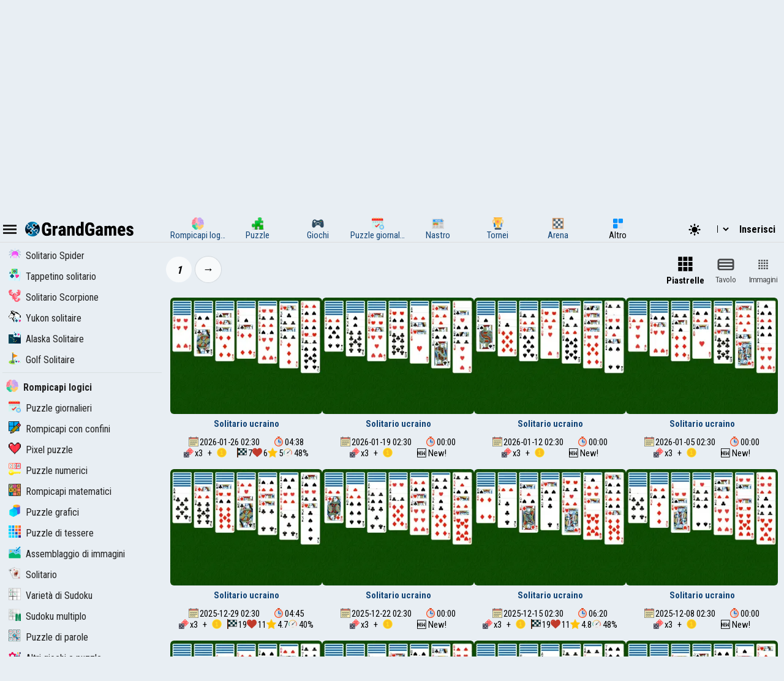

--- FILE ---
content_type: text/html; charset=UTF-8
request_url: https://it.grandgames.net/uksolitaire
body_size: 8071
content:
<!DOCTYPE html>
<html lang="it" data-theme="light">
  <head>
    <script>
      StartGameTime = new Date()

      

      const isDark = window.matchMedia && window.matchMedia('(prefers-color-scheme: dark)').matches

      const needTheme = isDark ? 'dark' : 'light'
      document.documentElement.setAttribute('data-theme', needTheme)

      addEventListener('DOMContentLoaded', () => {
        // Если пользователь еще не выбирал тему, используем системные настройки
        RememberVal(needTheme, 'theme')
      })

      
    </script>
    <meta charset="UTF-8" />
    <meta name="viewport" content="minimum-scale=1, width=device-width,initial-scale=1, user-scalable=yes" />
    <title>Solitario ucraino</title>
    <link rel="apple-touch-icon" sizes="180x180" href="/apple-touch-icon.png" />
    <link rel="icon" type="image/png" sizes="32x32" href="/favicon-32x32.png" />
    <link rel="icon" type="image/png" sizes="16x16" href="/favicon-16x16.png" />
    <link rel="icon" href="/favicon.svg" type="image/svg+xml" />
    <link rel="manifest" href="/site.webmanifest" />
    <style>
      .OnlyMobile {
        display: none;
      }
    </style>
    
    
<link rel="alternate" hreflang="ru" href="https://grandgames.net/uksolitaire" />
<link rel="alternate" hreflang="en" href="https://en.grandgames.net/uksolitaire" />
<link rel="alternate" hreflang="de" href="https://de.grandgames.net/uksolitaire" />
<link rel="alternate" hreflang="uk" href="https://ua.grandgames.net/uksolitaire" />
<link rel="alternate" hreflang="fr" href="https://fr.grandgames.net/uksolitaire" />
<link rel="alternate" hreflang="be" href="https://by.grandgames.net/uksolitaire" />
<link rel="alternate" hreflang="hr" href="https://hr.grandgames.net/uksolitaire" />
<link rel="alternate" hreflang="sr" href="https://sr.grandgames.net/uksolitaire" />
<link rel="alternate" hreflang="pl" href="https://pl.grandgames.net/uksolitaire" />
<link rel="alternate" hreflang="pt" href="https://pt.grandgames.net/uksolitaire" />
<link rel="alternate" hreflang="es" href="https://es.grandgames.net/uksolitaire" />
<link rel="alternate" hreflang="ja" href="https://jp.grandgames.net/uksolitaire" />
<link rel="alternate" hreflang="tr" href="https://tr.grandgames.net/uksolitaire" />
<link rel="alternate" hreflang="it" href="https://it.grandgames.net/uksolitaire" />

    
    
    
    <meta property="og:url" content="https://it.grandgames.net/uksolitaire" />
    <link rel="canonical" href="https://it.grandgames.net/uksolitaire" />
    
    <meta name="yandex-verification" content="1367d43d1987bd48" />
    <meta name="description" content="Simile a uno scorpione semplificato, ma la posizione di partenza è diversa ed è possibile mettere un re su un asso." />
    <meta property="og:title" content="Solitario ucraino" />
    <meta property="og:description" content="Simile a uno scorpione semplificato, ma la posizione di partenza è diversa ed è possibile mettere un re su un asso." />
    <meta property="og:type" content="website" />
    <meta property="gg:id" content="0" />
    <meta property="gg:tbl" content="" />
    <meta name="keywords" content="" />
    <meta name="framepath" content="" />
    <meta name="mailru-verification" content="b56f07f087daa19a" />
    
    
    <link rel="image_src" href="https://grandgames.net/img/ag/uksolitaire.png" />
    <meta property="og:image" content="https://grandgames.net/img/ag/uksolitaire.png" />
    
    <script>
    LG=[];
    LG['sure']="Sei sicuro?";
    LG['realleave']="Sei sicuro di voler lasciare la pagina?";
    LG['nomoney']="Non hai abbastanza monete di gioco!";
    LG['onlyreg']="Solo per utenti registrati!";
    LG['notsolved']="Puzzle non ancora risolto!";
    LG['ostalos']="Rimanenti da riempire:";
    LG['rew_hint']="Do you want to watch an ad and get tips for free?";
    LG['no_rew']="Failed to find advertisement";
    LG['error']="Si è verificato un errore!";
    LG['manyrequest']="Troppe richieste, riprova tra un minuto";
</script>

    <script type="text/javascript">
      wssServer= 'wss://wss.grandgames.net';
      SiteName = 'https://it.grandgames.net';
      SiteLang = 'it';
      FallbackLang = 'en';
      GGID = 0;
        StaticURL = ''
      PUID = 0
      UIND = 0;
        UserLogin = ''
      
      RU = '/uksolitaire'
      GlAT = 6;
        UserNA = 0;
        nowTheme =
          'light'
      AllowPush = 1;
        gameData = {};
        reactData = {"filter":{"sort":1,"save":5,"agid":45},"reset":false};
    </script>

    <link rel="preconnect" href="https://fonts.googleapis.com" />
    <link rel="preconnect" href="https://fonts.gstatic.com" crossorigin />
    <link
      href="https://fonts.googleapis.com/css2?family=Roboto+Condensed:wght@300;400;700&display=swap"
      rel="stylesheet"
    />

    <style>
      * {
        font-family: 'Roboto Condensed', sans-serif;
        font-size: 11pt;
      }
    </style>

    <script src="/js/jquery321mdf.min.js?3"></script>
    <script src="/js/top.js?v=5475"></script>

    <script>
      useLegacySDK=true;
      
      streamMode = true
      //console.log('gg_showbnav')
      console.log('gg_hidebnav')
      console.info('GAT: Crl Asn', GlAT)
      AppVersion = 0;
        SiteVersion = 5475;
        
        RBlock = 0;
        FeedID = 45;
        LastMesID = 0;
        CurUser = 0;
        currentURL =
          ''
      IsTNM = 0;
        //if (!GGID) console.log('gg_ad_newpage');
        
        

          

      function stopError() {
        return true
      }
      window.onerror = stopError
    </script>

    <script src="/js/gg.js?5475"></script>

    
    <script defer src="/js/react/react.production.min.js"></script>
    <script defer src="/js/react/react-dom.production.min.js"></script>
    

    <script defer  src="/js/agmove-list.js?v=5475"></script>

    <link
      id="maintheme"
      type="text/css"
      rel="stylesheet"
      href="/css/main.css?v=5475"
      media="all"
    />

    <style>
      
      .onlyapp {
          display: none;
      }
      
    </style>

    

    

    










    
    






<script
  async
  src="https://pagead2.googlesyndication.com/pagead/js/adsbygoogle.js?client=ca-pub-5739592199182283"
  crossorigin="anonymous"
></script>


    
    

    <script defer src="/js/bottom.js?v=5475"></script>
    <script defer src="/js/bottom-extra.js?v=5475"></script>
  </head>
  <body
    class=""
  >
    <header id="mainheader">
      <div id="top_header">
        <div id="head-left" class="top-cont">
          <img
            id="leftmenubut"
            src="/img/32/menu.png"
            alt="Menu"
            class="pointer menu-contrast"
            onclick="ToggleMenu();"
          />
          <div id="main-top-logo">
            <a href='/'> <img alt='GrandGames' class='dark-invert' class='logo_site' height='24' width='178'
                  src='/img/logo_high2.png'
                  srcset='/img/logo_high2.png 2x,
                          /img/logo_low2.png 1x'
                   /></a>
          </div>
        </div>

        <div id="head-playmode" class="top-cont" style="display: none; column-gap: 3px">
          <img
            width="32"
            height="32"
            src="/img/32/fullscreen.png"
            alt="&#x26F6;"
            id="top_fs_but"
            onclick="doFullScreen();"
            title="Schermo intero"
            class="pointer menu-contrast"
          />
          <img
            width="32"
            height="32"
            src="/img/32/pause.png"
            alt="&#10074;&#10074;"
            id="head-playmode-button"
            onclick="doPauseGame()"
            title="Pausa"
            class="pointer menu-contrast"
          />
          <span
            class="agtimer bold"
            id="top_time"
            style="font-size: 12pt; cursor: pointer; margin-left: 5px"
            onclick="doPauseGame()"
            >00:00</span
          >
          <span
            class="bold"
            id="top_score"
            style="font-size: 12pt; cursor: pointer; margin-left: 5px"
            onclick="doPauseGame.pauseGame()"
          ></span>
          <span class="bold" id="enemy_score"></span>
        </div>
        <div id="head-middle" class="top-cont">
          <nav id="main-menu">
  <ul>
    <li title="Rompicapi logici">
      <a href="/brainteasers">
        <div><img width="20" height="20" src="/img/menu/brainteasers.png" alt="-" /></div>
        <div>Rompicapi logici</div>
      </a>
    </li>

    <li title="Puzzle">
      <a href="/puzzle">
        <div><img width="20" height="20" src="/img/menu/puzzleonline.png" alt="-" /></div>
        <div>Puzzle</div>
      </a>
    </li>

    <li title="Giochi">
      <a href="/games">
        <div><img width="20" height="20" src="/img/menu/games.png" alt="-" /></div>
        <div>Giochi</div>
      </a>
    </li>

    <li class="can-more">
      <a href="/dailypuzzles" title="Puzzle giornalieri">
        <div><img width="20" height="20" src="/img/menu/daily.png" alt="-" /></div>
        <div>Puzzle giornalieri</div>
      </a>
    </li>

    <li title="Nastro" class="can-more">
      <a href="/feed">
        <div><img width="20" height="20" src="/img/menu/lenta.png" alt="-" /></div>
        <div>Nastro</div>
      </a>
    </li>

    <li title="Tornei" class="can-more">
      <a href="/tournaments">
        <div><img width="20" height="20" src="/img/menu/tournaments.png" alt="-" /></div>
        <div>Tornei</div>
      </a>
    </li>



    <li  class="can-more">
      <a href="https://arena.grandgames.net" title="Arena">
        <div><img width="20" height="20" src="/img/menu/arena.png" alt="-" /></div>
        <div>Arena</div>
      </a>
    </li>

    <li id="open-more">
      <div><img width="20" height="20" src="/img/menu/more.png" alt="-" /></div>
      <div>Altro</div>
    </li>
  </ul>

  <div id="more-menu" class="more-hidden">
    <ul id="more-menu-list">

      <li title="Pagina principale">
        <a href="/">
          <div><img width="20" height="20" src="/img/menu/grandgames.png" alt="-" /></div>
          <div>Home</div>
        </a>
      </li>



      <li>
        <a href="/missions" title="Missioni">
          <div><img width="20" height="20" src="/img/menu/missions.png" alt="-" /></div>
          <div>Missioni</div>
        </a>
      </li>

      <li>
        <a href="/achievements" title="Risultati">
          <div><img width="20" height="20" src="/img/menu/achievements.png" alt="-" /></div>
          <div>Risultati</div>
        </a>
      </li>

      <li>
        <a href="/craft" title="Kraft">
          <div><img width="20" height="20" src="/img/menu/craft.png" alt="-" /></div>
          <div>Kraft</div>
        </a>
      </li>

      <li>
        <a href="/duels" title="Duelli">
          <div><img width="20" height="20" src="/img/menu/duels.png" alt="-" /></div>
          <div>Duelli</div>
        </a>
      </li>

      <li title="Cruciverba giapponesi">
        <a href="/nonograms">
          <div><img width="20" height="20" src="/img/menu/nonograms.png" alt="-" /></div>
          <div>Cruciverba giapponesi</div>
        </a>
      </li>
      <li>
        <a href="/mahjong" title="Mahjong">
          <div><img width="20" height="20" src="/img/menu/mahjong.png" alt="-" /></div>
          <div>Mahjong</div>
        </a>
      </li>
    </ul>
  </div>
</nav>
<script src="/js/main-menu.js?v=5475"></script>

        </div>

        <div id="head-right" class="top-cont">
          <div id="top-icons">
            <div class="pointer" style="padding-top: 2px" onclick="nextTheme();">
              <svg
                width="24"
                heigth="24"
                aria-hidden="true"
                id="theme-dark-icon"
                fill="currentColor"
                viewBox="0 0 20 20"
                xmlns="http://www.w3.org/2000/svg"
              >
                <path d="M17.293 13.293A8 8 0 016.707 2.707a8.001 8.001 0 1010.586 10.586z"></path>
              </svg>

              <svg
                width="24"
                heigth="24"
                aria-hidden="true"
                id="theme-light-icon"
                fill="currentColor"
                viewBox="0 0 20 20"
                xmlns="http://www.w3.org/2000/svg"
              >
                <path
                  d="M10 2a1 1 0 011 1v1a1 1 0 11-2 0V3a1 1 0 011-1zm4 8a4 4 0 11-8 0 4 4 0 018 0zm-.464 4.95l.707.707a1 1 0 001.414-1.414l-.707-.707a1 1 0 00-1.414 1.414zm2.12-10.607a1 1 0 010 1.414l-.706.707a1 1 0 11-1.414-1.414l.707-.707a1 1 0 011.414 0zM17 11a1 1 0 100-2h-1a1 1 0 100 2h1zm-7 4a1 1 0 011 1v1a1 1 0 11-2 0v-1a1 1 0 011-1zM5.05 6.464A1 1 0 106.465 5.05l-.708-.707a1 1 0 00-1.414 1.414l.707.707zm1.414 8.486l-.707.707a1 1 0 01-1.414-1.414l.707-.707a1 1 0 011.414 1.414zM4 11a1 1 0 100-2H3a1 1 0 000 2h1z"
                ></path>
              </svg>
            </div>

            <script>
  function changeLang(e) {
    var lg = e.options[e.selectedIndex].value

    if (lg == 'ru') {
      location.href = 'https://grandgames.net/uksolitaire'
      AppQ('setlang', 'ru')
    } else {
      location.href = 'https://' + lg + '.grandgames.net/uksolitaire'
      AppQ('setlang', 'en')
    }
  }
</script>

<select id="lang_select" class="pointer" onchange="changeLang(this)">
  <option 
    value="en" title='English'> EN &nbsp; &nbsp; English
  </option>

  <option 
    value="es" class='pointer' title='Español'> ES &nbsp; &nbsp; Español
  </option>

  <option 
    value="pt" class='pointer' title='Português'> PT &nbsp; &nbsp; Português
  </option>

  <option 
    value="by" class='pointer' title='Беларуская'> BY &nbsp; &nbsp; Беларуская
  </option>

  <option 
    value="ua" class='pointer' title='Українська'> UA &nbsp; &nbsp; Українська
  </option>

  <option 
    value="ru" class='pointer' title='Русский'> RU &nbsp; &nbsp; Русский
  </option>

  <option 
    value="sr" class='pointer' title='Српски'> SR &nbsp; &nbsp; Српски
  </option>

  <option 
    value="pl" class='pointer' title='Polski'> PL &nbsp; &nbsp; Polski
  </option>

  <option 
    value="hr" class='pointer' title='Hrvatski'> HR &nbsp; &nbsp; Hrvatski
  </option>

  <option 
    value="de" class='pointer' title='Deutsch'> DE &nbsp; &nbsp; Deutsch
  </option>

  <option 
    value="fr" class='pointer' title='Français'> FR &nbsp; &nbsp; Français
  </option>

  <option 
    value="jp" class='pointer' title='日本語'> JP &nbsp; &nbsp; 日本語
  </option>

  <option 
    value="tr" class='pointer' title='Türkçe'> TR &nbsp; &nbsp; Türkçe
  </option>

  <option 
    selected
    value="it" class='pointer' title='Italiano'> IT &nbsp; &nbsp; Italiano
  </option>
</select>

            
            <a class='top-info-button pointer' onclick='gg.showTPL("auth")' id='sign-button'>Inserisci</a>
<div id='hidden-top-info' style='display: none' >
  <div class='top-info-button no-middle' id='top-login-text' >
  </div>
</div>



            
          </div>
        </div>
      </div>
    </header>
    <img src="/img/app/32/hidefp.png" alt="X" id="fb_hider" onclick="TGFB();" />
    <div id="all">
      <div id="left_panel">
        <div id="left_panel_in" class="panel_in">
          <div id="menu-logo">
            <a href='/'> <img alt='GrandGames' class='dark-invert' class='logo_site' height='24' width='178'
                  src='/img/logo_high2.png'
                  srcset='/img/logo_high2.png 2x,
                          /img/logo_low2.png 1x'
                   /></a>
          </div>
          <nav class="nav">
            <ul><li 
  class="menu_break">
  <a href="/scorpion"
    ><img
      alt="Solitario Scorpione"
      height="20"
      src="/img/menu/scorpion.png"
      width="20"
    />Solitario Scorpione</a
  >
</li>
<li >
  <a href="/scorpionclassic"
    ><img
      alt="Scorpione classico"
      height="20"
      src="/img/menu/scorpionclassic.png"
      width="20"
    />Scorpione classico</a
  >
</li>
<li >
  <a href="/scorpionsimple"
    ><img
      alt="Scorpione semplice"
      height="20"
      src="/img/menu/scorpionsimple.png"
      width="20"
    />Scorpione semplice</a
  >
</li>
<li >
  <a href="/uksolitaire"
    ><img
      alt="Solitario ucraino"
      height="20"
      src="/img/menu/uksolitaire.png"
      width="20"
    />Solitario ucraino</a
  >
</li>
<li >
  <a href="/scorpion2"
    ><img
      alt="Scorpione 2 semi"
      height="20"
      src="/img/menu/scorpion2.png"
      width="20"
    />Scorpione 2 semi</a
  >
</li>
<li >
  <a href="/doublescorpion"
    ><img
      alt="Doppio scorpione"
      height="20"
      src="/img/menu/doublescorpion.png"
      width="20"
    />Doppio scorpione</a
  >
</li>
</ul><hr /><ul><li 
  class="menu_break">
  <a href="/pasjans"
    ><img
      alt="Solitario"
      height="20"
      src="/img/menu/pasjans.png"
      width="20"
    />Solitario</a
  >
</li>
<li >
  <a href="/spider"
    ><img
      alt="Solitario ragno"
      height="20"
      src="/img/menu/spider.png"
      width="20"
    />Solitario ragno</a
  >
</li>
<li >
  <a href="/klondike"
    ><img
      alt="Solitario Klondike"
      height="20"
      src="/img/menu/klondike.png"
      width="20"
    />Solitario Klondike</a
  >
</li>
<li >
  <a href="/freecell"
    ><img
      alt="Solitario Solitario"
      height="20"
      src="/img/menu/freecell.png"
      width="20"
    />Solitario Solitario</a
  >
</li>
<li >
  <a href="/spiderette"
    ><img
      alt="Solitario Spider"
      height="20"
      src="/img/menu/spiderette.png"
      width="20"
    />Solitario Spider</a
  >
</li>
<li >
  <a href="/carpet"
    ><img
      alt="Tappetino solitario"
      height="20"
      src="/img/menu/carpet.png"
      width="20"
    />Tappetino solitario</a
  >
</li>
<li >
  <a href="/scorpion"
    ><img
      alt="Solitario Scorpione"
      height="20"
      src="/img/menu/scorpion.png"
      width="20"
    />Solitario Scorpione</a
  >
</li>
<li >
  <a href="/yukon"
    ><img
      alt="Yukon solitaire"
      height="20"
      src="/img/menu/yukon.png"
      width="20"
    />Yukon solitaire</a
  >
</li>
<li >
  <a href="/alaska"
    ><img
      alt="Alaska Solitaire"
      height="20"
      src="/img/menu/alaska.png"
      width="20"
    />Alaska Solitaire</a
  >
</li>
<li >
  <a href="/golfsolitaire"
    ><img
      alt="Golf Solitaire"
      height="20"
      src="/img/menu/golfsolitaire.png"
      width="20"
    />Golf Solitaire</a
  >
</li>
</ul><hr /><ul>
  <li class="menu_break">
    <a href="/brainteasers"
      ><img
        width="20"
        height="20"
        src="/img/menu/brainteasers.png"
        alt="-"
      />Rompicapi logici</a
    >
  </li>

  <li>
    <a href="/dailypuzzles"
      ><img width="20" height="20" src="/img/menu/daily.png" alt="-" />Puzzle giornalieri</a
    >
  </li>


  <li>
    <a href="/borders"
      ><img width="20" height="20" src="/img/menu/borders.png" alt="-" />Rompicapi con confini</a
    >
  </li>

  <li>
    <a href="/pixels"
      ><img width="20" height="20" src="/img/menu/pixels.png" alt="-" />Pixel puzzle</a
    >
  </li>

  <li>
    <a href="/numerics"
      ><img width="20" height="20" src="/img/menu/numerics.png" alt="-" />Puzzle numerici</a
    >
  </li>

  <li>
    <a href="/math"><img width="20" height="20" src="/img/menu/math.png" alt="-" />Rompicapi matematici</a>
  </li>

  <li>
    <a href="/graphics"
      ><img width="20" height="20" src="/img/menu/graphics.png" alt="-" />Puzzle grafici</a
    >
  </li>

  <li>
    <a href="/tiles"
      ><img width="20" height="20" src="/img/menu/tiles.png" alt="-" />Puzzle di tessere</a
    >
  </li>

  <li>
    <a href="/assembly"
      ><img width="20" height="20" src="/img/menu/assembly.png" alt="-" />Assemblaggio di immagini</a
    >
  </li>

  <li>
    <a href="/pasjans"
      ><img width="20" height="20" src="/img/menu/pasjans.png" alt="-" />Solitario</a
    >
  </li>

  <li>
    <a href="/sudokus"
      ><img width="20" height="20" src="/img/menu/sudokus.png" alt="-" />Varietà di Sudoku</a
    >
  </li>
  <li>
    <a href="/multisudoku"
      ><img width="20" height="20" src="/img/menu/multisudoku.png" alt="-" />Sudoku multiplo</a
    >
  </li>

  <li>
    <a href="/words"
      ><img width="20" height="20" src="/img/menu/words.png" alt="-" />Puzzle di parole</a
    >
  </li>

  <li>
    <a href="/otherpuzzles"
      ><img
        width="20"
        height="20"
        src="/img/menu/otherpuzzles.png"
        alt="-"
      />Altri giochi e puzzle</a
    >
  </li>
</ul>




            
            <script>
              if ($('#menu_ag45') !== null) {
                $('#menu_ag45').addClass('expanded')
              }
            </script>
            
          </nav>
        </div>
      </div>
      <div id="main_panel">
        <div id="rb_cont">
          <div id="top_page_info">
            
            
<div style="display: flex">
  <div style="padding: 12px">
    <img width="82" height="82" style="min-width: 82px" src="/img/ag/uksolitaire.png" alt="" />
  </div>
  <div style="padding: 12px">
    <div>
      <h1>
        Solitario ucraino
      </h1>
      
      
      <nav  id="top_navigation"><ol  itemscope itemtype="https://schema.org/BreadcrumbList"><li itemprop="itemListElement" itemscope
      itemtype="https://schema.org/ListItem"><a itemprop="item" href="https://it.grandgames.net/brainteasers"><span itemprop="name" id="bc_elm_1">Rompicapi logici</span></a><meta itemprop="position" content="1" /></li> &#8594; <li itemprop="itemListElement" itemscope
      itemtype="https://schema.org/ListItem"><a itemprop="item" href="https://it.grandgames.net/scorpion"><span itemprop="name" id="bc_elm_2">Solitario Scorpione</span></a><meta itemprop="position" content="2" /></li> &#8594; <li itemprop="itemListElement" itemscope
      itemtype="https://schema.org/ListItem"><a itemprop="item" href="https://it.grandgames.net/uksolitaire"><span itemprop="name" id="bc_elm_3">Solitario ucraino</span></a><meta itemprop="position" content="3" /></li></ol></nav>
      
    </div>

    
    <div id="head-short-descr" style="padding-top: 6px">Simile a uno scorpione semplificato, ma la posizione di partenza è diversa ed è possibile mettere un re su un asso.</div>
    
  </div>
</div>


<nav id="head-tabs-cont">
  <ul id="head-tabs">
    <li class="active" id="page-tab-0">
      <a href="/uksolitaire#main">Rompicapo</a>
    </li>

    
    <li id="page-tab-1">
      <a href="/uksolitaire#rules">Come decidere?</a>
    </li>
    
    
    <li id="page-tab-2">
      <a href="/uksolitaire/rating">Valutazione</a>
    </li>
    <li id="page-tab-3">
      <a href="/uksolitaire/missions">Missioni</a>
    </li>
    <li id="page-tab-5">
      <a href="/uksolitaire/feed">Nastro</a>
    </li>
    
  </ul>
</nav>
<style>
  #page-tab-1-cont {
    display: none;
  }
</style>
<script>
  
  function hashControl() {
    var fragment = window.location.hash.substring(1) // Получаем фрагмент URL без символа #
    $('#head-tabs li').removeClass('active')
    if (fragment === 'rules') {
      $('.page-tab-cont:not(#page-tab-1-cont)').hide()
      $('#page-tab-1-cont').show()
      $('#page-tab-1').addClass('active')
    } else {
      $('.page-tab-cont:not(#page-tab-0-cont)').hide()
      $('#page-tab-0-cont').show()
      $('#page-tab-0').addClass('active')
    }
  }

  document.addEventListener('DOMContentLoaded', function () {
    hashControl()
  })

  window.addEventListener('hashchange', function () {
    hashControl()
  })
  
</script>


            

            

            

            
            

            

            
          </div>

          


          
          <div class='page-tab-cont' id='page-tab-1-cont'>
<div class="txt">
    <p>Le regole del solitario ucraino sono identiche a quelle dello scorpione semplificato, ma la posizione di partenza è diversa ed è possibile mettere il re sull'asso.</p> <p>Viene posato un mazzo di 52 carte fuori in 7 pile. Le ultime due carte vengono rivelate nella prima colonna, 3 nella seconda, 4 nella terza e così via. Puoi pescare le carte in pila o una alla volta. Tutte le carte possono essere posizionate in colonne vuote. È consentito spostare le carte ad altri se il seme e il valore della carta che viene estratta (o la carta in cima al mazzo che viene estratta) è inferiore di uno rispetto alla carta ricevente. Puoi mettere un re su un asso.</p>
    <hr />
    <div>
        
        
        

    </div>
    <div style="margin: 20px 0 5px;"><span class='pointer dashedlink' onclick="LGMes('forprofi_text')" >Pro? Registra una master class e ottieni VIP</span></div>

</div>

</div><div id="react-root" class="react"></div>










<div
  class="lookab noplay"
  style="width: 100%; text-align: center; min-height: 320px; margin-top: 10px; margin-bottom: 10px"
>
  <script
    async
    src="https://pagead2.googlesyndication.com/pagead/js/adsbygoogle.js?client=ca-pub-5739592199182283"
    crossorigin="anonymous"
  ></script>
  <!-- ggBottom -->
  <ins
    class="adsbygoogle"
    style="display: block"
    data-ad-client="ca-pub-5739592199182283"
    data-ad-slot="7708876349"
    data-ad-format="auto"
    data-full-width-responsive="true"
  ></ins>
  <script>
    ;(adsbygoogle = window.adsbygoogle || []).push({})
  </script>
</div>




        </div>

        <footer id="footer" >
          <div id="trends"></div>
          <div class="fnavi">
            <ul>
              <li>
                <a href="/copyright">Titolari del copyright</a>
              </li>
              <li>
                <a href="/webmasters">Webmasters</a>
              </li>
            </ul>
          </div>

          <div class="fnavi">
            <ul>
              <li><a href="/post/451494">Credits</a></li>
              <li>
                <a href="/contact">Risposte</a>
              </li>
            </ul>
          </div>

          <div class="fnavi" id="navi2">
            <a href="/"
              ><img
                id="logo_bottom"
                class="dark-invert"
                width="300"
                height="40"
                src="/img/gglogo2.png"
                alt="GrandGames"
            /></a>
          </div>

          


          <div id="footertxt">
            <p>
              <a href="/termsofuse">Privacy policy, informativa sul trattamento dei dati personali e termini di utilizzo del sito</a>
            </p>
            <p>
              <b>GrandGames</b>
              Giochi e puzzle online. Quando si copiano materiali, è richiesto un collegamento indicizzato diretto. © 2011-2026.
              
            </p>
          </div>
          
        </footer>
      </div>

      <div id="right_panel">
        <div id="right_panel_in" class="panel_in">
          

          






<div class="lookab onlyhuge">
  <script
    async
    src="https://pagead2.googlesyndication.com/pagead/js/adsbygoogle.js?client=ca-pub-5739592199182283"
    crossorigin="anonymous"
  ></script>
  <!-- gg_adsright_300x600 -->
  <ins
    class="adsbygoogle lookab2"
    style="display: inline-block; width: 300px; height: 600px"
    data-ad-client="ca-pub-5739592199182283"
    data-ad-slot="6125806716"
  ></ins>
  <script>
    ;(adsbygoogle = window.adsbygoogle || []).push({})
  </script>
</div>
<hr class="onlyhuge" />





<div style="display: flex; justify-content: center; width: 100%">
  <a href="/vip" class="prbut">Rimuovi la pubblicità</a>
</div>


          <nav class='nav' style='margin-bottom: 5px'>
  <h2 style='margin: 5px'>Accesso veloce &nbsp; <img src='/img/icon/edit.png' alt='&#9998;' width='16' height='16' onclick='editFastLinks()' /></h2>
  <ul id='fast-links'>
    <li class='pointer' id='fast-links-add'>
      <a onclick='addFastLink("uksolitaire","Solitario ucraino")'><img alt='' height='16' src='/img/64/favorite.png' width='16' />Aggiungi la pagina corrente</a>
    </li>
  </ul>
</nav>
<script>
  setTimeout(setFastLinks,0)
</script>

          

          

          
          <div
            class="in_rignt"
            style="
              padding: 5px;
              opacity: 80%;
              border: 1px solid #000a;
              border-width: 1px 0;
              font-size: 10pt;
            "
          >
            Se trovi una traduzione imprecisa o errata degli elementi dell'interfaccia del sito, segnalaci: <a href="/mail/grandgames">@GrandGames</a>
          </div>
          

          <div class="in_rignt">
            
            
            
            <nav class="nav">
              <ul>
                <li class="menu_break pointer">
                  <a href="/tournaments">Prossimi tornei</a>
                  <li><a href='/tournaments/32803'><img height='16' width='16' src='/img/menu/grandgames.png' alt='' />Daily Battle</a> <small style='float: right'>581 min.</small></li><li><a href='/tournaments/32806'><img height='16' width='16' src='/img/menu/grandgames.png' alt='' />Daily Pro</a> <small style='float: right'>1061 min.</small></li><li><a href='/tournaments/32805'><img height='16' width='16' src='/img/menu/grandgames.png' alt='' />Daily Standard</a> <small style='float: right'>1121 min.</small></li><li><a href='/tournaments/32804'><img height='16' width='16' src='/img/menu/grandgames.png' alt='' />Daily Amateur</a> <small style='float: right'>1181 min.</small></li><li><a href='/tournaments/32807'><img height='16' width='16' src='/img/menu/grandgames.png' alt='' />Daily Battle</a> <small style='float: right'>2021 min.</small></li>
                </li>
              </ul>
            </nav>
            
            <div class="cards-list flexcenter" style="padding: 5px">
              
            </div>
          </div>
        </div>
      </div>
    </div>

    <link type="text/css" rel="stylesheet" media="all" href="/css/pagefilter.css?v=5475" /><script src="/js/pagefilter.js?v=5475"></script>

    <div id="ajaxtags" style="display: none; position: absolute">
      <select id="ajaxtagslist" size="5" onChange="SetCurTag(this);"></select>
    </div>

    <script type="text/javascript" src="/js/facebox/facebox.js"></script>
    <div id="wsmes" style="display: none" onclick="jQuery(this).hide();">New message</div>

    

    <div id="sucreturn" onclick="MinExp()">
      Ripristina finestra ridotta a icona
    </div>

    <div id="nfsblock">
      <div id="nfscloser">&#10060;</div>
      <div id="nfsin"></div>
    </div>

    <script>
      document.getElementById('nfsblock').addEventListener('mousedown', function (e) {
        if (e.target.id === 'nfsblock') {
          gg.closeModal()
        }
      })

      document.getElementById('nfscloser').addEventListener('click', function (e) {
        gg.closeModal()
      })

      
    </script>

    <script>
      
      
      
    </script>
    <img
      id="scrollupbut"
      onclick="$('html, body').animate({scrollTop: 0}, 400);"
      alt="↑"
      title="↑"
      src="/img/scrollup.png"
    />
    
    
    

    <div id="md-box-cont">
      <div id="md-box-inner"></div>
    </div>

    
    
    <!-- Google tag (gtag.js) -->
    <script async src="https://www.googletagmanager.com/gtag/js?id=Ggit W93D"></script>
    <script>
      window.dataLayer = window.dataLayer || []
      function gtag() {
        dataLayer.push(arguments)
      }
      gtag('js', new Date())
      gtag('config', 'G-PXFKHYW93D')
    </script>
    

    
  </body>
</html>


--- FILE ---
content_type: text/html; charset=utf-8
request_url: https://www.google.com/recaptcha/api2/aframe
body_size: 268
content:
<!DOCTYPE HTML><html><head><meta http-equiv="content-type" content="text/html; charset=UTF-8"></head><body><script nonce="5K3Nz6TrGgQnaLq2AsH77Q">/** Anti-fraud and anti-abuse applications only. See google.com/recaptcha */ try{var clients={'sodar':'https://pagead2.googlesyndication.com/pagead/sodar?'};window.addEventListener("message",function(a){try{if(a.source===window.parent){var b=JSON.parse(a.data);var c=clients[b['id']];if(c){var d=document.createElement('img');d.src=c+b['params']+'&rc='+(localStorage.getItem("rc::a")?sessionStorage.getItem("rc::b"):"");window.document.body.appendChild(d);sessionStorage.setItem("rc::e",parseInt(sessionStorage.getItem("rc::e")||0)+1);localStorage.setItem("rc::h",'1769757502579');}}}catch(b){}});window.parent.postMessage("_grecaptcha_ready", "*");}catch(b){}</script></body></html>

--- FILE ---
content_type: text/css
request_url: https://it.grandgames.net/css/main.css?v=5475
body_size: 12397
content:
:root{--contrastbg: #fff;--mainbg: #e8eef3;--lightbg: #d9e0e2;--darker: #ddd;--mdarker: #ccc;--linkcolor: #147;--border: 1px solid #ddd;--fontcolor: black;--menufontcolor: #222;--buttoncolorfrom: #6e92b2;--buttoncolor: #5a7b99;--shadow-color: rgba(0, 0, 0, 0.1)}:root #theme-dark-icon{display:none}:root #theme-light-icon{display:block}[data-theme=dark]{--contrastbg: #000;--mainbg: #404345;--lightbg: #505355;--darker: #220;--mdarker: #000;--linkcolor: #f5ffff;--border: 1px solid #5f5f5f;--fontcolor: white;--menufontcolor: white;--buttoncolorfrom: #6e92b2;--buttoncolor: #5a7b99;--shadow-color: rgba(0, 0, 0, 0)}[data-theme=dark] #theme-dark-icon{display:block}[data-theme=dark] #theme-light-icon{display:none}[data-theme=dark] .buttonbb{background-color:#ddd}[data-theme=dark] .menu-contrast{filter:brightness(0.1) invert(1)}[data-theme=dark] .dark-invert{filter:hue-rotate(180deg) invert(1)}[data-theme=dark] .cross_div,[data-theme=dark] #cross_div{color:#000}[data-theme=dark] .nav *,[data-theme=dark] .kmn_h *{color:#fff !important;font-weight:lighter}[data-theme=dark] #tbl_cont{background-color:var(--mainbg)}[data-theme=dark] #tbl_cont *,[data-theme=dark] .user_tbl *{background:var(--mainbg) !important}[data-theme=dark] .ct_tbl tr td{border:0 !important}[data-theme=dark] .handup{color:#8dbc8d}[data-theme=dark] #m_tbl img{filter:brightness(80%)}[data-theme=dark] textarea,[data-theme=dark] select,[data-theme=dark] option{background-color:#ccc !important}[data-theme=dark] .buttmain,[data-theme=dark] .button,[data-theme=dark] button,[data-theme=dark] .prbut,[data-theme=dark] .crf_item{background-color:#1b303b;box-shadow:none}[data-theme=dark] #tbl_cont tr[rel=s2] td,[data-theme=dark] #tbl_cont tr[rel=s2] td *{background-color:#131 !important}[data-theme=dark] #tbl_cont tr[rel=s3] td,[data-theme=dark] #tbl_cont tr[rel=s3] td *{background-color:#113 !important}[data-theme=dark] #tbl_cont tr[rel=s4] td,[data-theme=dark] #tbl_cont tr[rel=s4] td *{background-color:#311 !important}[data-theme=dark] #tbl_cont tr[rel=s1] td,[data-theme=dark] #tbl_cont tr[rel=s1] td *{background-color:#331 !important}.pad{padding:10px}@keyframes blink{from{left:200%}to{left:-200%}}*{margin:0;padding:0;scrollbar-color:rgba(0,0,0,.1) var(--lightbg);scrollbar-width:auto}*:hover,div:active{scrollbar-color:rgba(0,0,0,.25) var(--lightbg)}text-left{text-align:left}div{box-sizing:border-box}.bold{font-weight:bold}.menu-contrast{filter:brightness(0.2)}html{overflow-x:hidden}html::-webkit-scrollbar{height:16px;width:12px}html::-webkit-scrollbar-track{-webkit-box-shadow:inset 0 0 1px rgba(0,0,0,.3)}#top_header::-webkit-scrollbar{height:0px;width:0px}*::-webkit-scrollbar-track{background:var(--lightbg)}*::-webkit-scrollbar-thumb{background-color:rgba(0,0,0,.1)}*::-webkit-scrollbar-thumb:hover{background-color:rgba(0,0,0,.25)}html::-webkit-scrollbar-thumb:active,div::-webkit-scrollbar-thumb:active{background-color:rgba(0,0,0,.5)}#mainheader{user-select:none;box-sizing:border-box}html,body{min-height:100vh;min-height:100dvh}html,body,#rb_cont{color:var(--fontcolor);background:var(--mainbg)}#rb_cont{background-color:var(--mainbg)}#pgame_div{background:var(--lightbg)}#top_page_info{border-bottom:var(--border);margin-bottom:5px}@media screen and (max-width: 1019px){#top_page_info{border-radius:0}}.menu_expander{background-image:url(/img/menu/other/expand.png);background-repeat:no-repeat;background-position:center;float:right;height:16px;width:8px;margin-right:5px}h1,h2,h3,b,strong{font-weight:bold}h2{font-size:13pt}table{border-collapse:collapse}#full_game_space{background-color:var(--mainbg)}#fb_hider,.onlysmart,.bad_time_res{display:none}#left_panel,#right_panel{user-select:none;box-sizing:border-box;min-height:100vh;padding:0;box-sizing:border-box;overflow-x:hidden;overflow-y:hidden}#left_panel .panel_in,#right_panel .panel_in{position:fixed;padding:4px;top:44px;height:calc(100vh - 44px);overflow-y:auto;overflow-x:hidden;overscroll-behavior:contain;-ms-overflow-style:none;scrollbar-width:none}#left_panel .panel_in::-webkit-scrollbar,#right_panel .panel_in::-webkit-scrollbar{display:none}#left_panel .panel_in:hover,#right_panel .panel_in:hover{-ms-overflow-style:auto;scrollbar-width:thin}#left_panel .panel_in:hover::-webkit-scrollbar,#right_panel .panel_in:hover::-webkit-scrollbar{display:block}#left_panel #left_panel_in,#right_panel #left_panel_in{width:268px}#left_panel #right_panel_in,#right_panel #right_panel_in{width:320px;scrollbar-width:thin}img{min-width:8px;min-height:8px}.invis{display:none}#mainheader{height:44px;width:100%;z-index:999900;position:fixed;top:0;left:0;background-color:var(--mainbg);border-bottom:var(--border)}a,a *{color:var(--linkcolor);text-decoration:none}ul{list-style-type:none}ul.tlist,ul.finder{margin:5px 0;text-align:left;line-height:18px}#timeadd_block{background-color:var(--mainbg);margin:10px 0;border-bottom:var(--border)}@media screen and (max-width: 1019px){#timeadd_block{border-radius:0}}#timeadd_block #startgame_panel{height:120px;display:flex}#timeadd_block #startgame_panel #sp_left{width:160px;flex-grow:0;flex-shrink:0;background-size:cover;background-color:rgba(0,0,0,.1)}#timeadd_block #startgame_panel #sp_right{flex-grow:1;justify-content:center;display:flex;flex-direction:column}#timeadd_block #startgame_panel #sp_right img{margin:auto}#timeadd_block *{text-align:center !important}#top3margin{height:25%;height:calc((100% - 700px)/2)}.flex{display:flex}.flexwrap{display:flex;flex-wrap:wrap}.flexbetween{display:flex;justify-content:space-between}.flexcenter{display:flex;flex-wrap:wrap;justify-content:center;gap:5px}#top_header{margin:0 auto;padding:0;height:44px;overflow-y:hidden;display:flex;justify-content:space-between;align-items:center;flex-direction:row}#top_header .top-cont{display:flex;align-items:center;margin:0}#top_header #head-middle{flex-grow:1}#all{margin:0;width:100%;overflow:hidden;display:flex}#coockie_mes{display:none;position:fixed !important;color:#fff !important;left:0px;box-sizing:border-box;background-color:rgba(0,0,0,.7) !important;padding:15px;width:100%;top:100%;text-align:justify;z-index:999999;margin-top:-150px;height:150px}#coockie_mes p{font-size:1.1em;text-indent:10px;padding-bottom:5px}#main_panel{flex-shrink:1;flex-grow:1;overflow-x:auto;border:0;margin:44px auto 0;display:flex;flex-direction:column}#rb_cont{height:100%}#left_panel{flex-shrink:0;flex-grow:0;width:268px;z-index:20}#right_panel{flex-shrink:0;flex-grow:0;width:320px;z-index:19}#topmonthplayers{margin:5px}.longer{margin-top:44px}.txt,.rtxt,#ifinder,.ifinder,.pages,#scroll_to,#anct,#GolosForm,.cross_div,#cross_div,.stbl,#footer,.kmn{text-align:justify;width:100%}.txt,.rtxt,.kmn{text-align:left;overflow-x:auto;padding:10px;margin:10px 0;width:100%;border-right:0;border-left:0;line-height:1.3rem;box-sizing:border-box;border-bottom:var(--border)}@media screen and (max-width: 1019px){.txt,.rtxt,.kmn{border-radius:0}}.rtxt{border:1px solid #fa8;margin:1px 0 0}.wcnt{padding:10px}.txt p,.rtxt p,.txf p{text-align:justify;text-indent:15px;margin-bottom:10px}.txt h2,.rtxt h2,.txf h2{margin:0;margin-bottom:7px}.txt h3,.rtxt h3,.txf h3{margin:0;margin-bottom:5px;font-size:10pt}#cross_div,.cross_div{max-width:100%;white-space:nowrap;position:relative;padding:10px 0;width:100%;overflow-x:auto}#txt p:last-child,.txt p:last-child{margin-bottom:0px}table.m_tbl{width:100%;text-align:left;display:block;overflow:hidden;padding:0}.m_tbl tr td{vertical-align:top}.l_cell img{float:right}.l_cell{padding-right:7px}#ifinder,.ifinder{text-align:center;line-height:28px;width:100% !important;margin-left:0 !important;padding:10px 0 !important}input,button,.button,select,textarea,.abut,#chessDivIdSpan{margin:3px 15px 3px 5px;padding:3px 2px;background-color:#fff;border:1px solid var(--lightbg);border-radius:3px;color:#000;font-size:1em;white-space:nowrap;min-height:16px;min-width:16px}select,option,input{padding:5px}button,.button,.abut{cursor:pointer;user-select:none}button img,.button img{max-height:16px;margin-right:3px}textarea{white-space:normal;white-space:break-spaces}.bigbut{font-weight:bolder;padding:7px 10px}.buttonbb{background-color:var(--mainbg);border:var(--border);padding:6px;margin:2px;cursor:pointer;border-radius:3px}input[type=checkbox],input[type=radio]{margin-right:2px}button,.button,.abut,.buttmain,input[type=submit]{padding:5px 7px;background-color:var(--buttoncolor);background-image:linear-gradient(to right bottom, var(--buttoncolorfrom), var(--buttoncolor));border:1px solid var(--buttoncolor);color:#fff;margin:3px;display:inline-block;box-sizing:border-box;transition:All .2s ease}label,nobr,.nobr{margin:3px 5px;white-space:nowrap}nobr{display:inline-block}.nowrap{white-space:nowrap}.txt textarea{width:calc(100% - 20px)}.dashedlink{margin:10px;font-size:1.1em;color:var(--linkcolor);border-bottom:1px dashed;cursor:pointer}#preanalize{overflow-y:auto;width:100%;max-height:700px;min-height:100px;display:none}#status{padding:10px}#pti_cont a{border-bottom:1px dashed;color:#143296;font-size:1em}#h1line{font-size:1em;display:inline;border:0;background:none;box-shadow:none;margin:0;padding:0}.buttmain{cursor:pointer;vertical-align:top}.button:hover,button:hover,input[type=submit]:hover,.prbut:hover{box-shadow:0 0 5px rgba(0,0,0,.5);background-color:#357}.prbut{cursor:pointer;background-color:var(--buttoncolor)}.prbut,.prdbut{width:180px;display:block;margin:5px;border-radius:3px;font-weight:bold;padding:5px 7px;text-align:center}.prdbut img{cursor:pointer}.prbut,.prbut *{color:#fff}button:disabled,.disabled,.buttmain:disabled,.button:disabled{background-color:rgba(200,200,200,.5);font-style:italic;cursor:default;box-shadow:none !important;border-color:rgba(150,150,150,.2) !important;color:#555;cursor:default}button:disabled img,.disabled,.button:disabled img{filter:grayscale(1);opacity:.5;cursor:default}.outlined{border:1px solid var(--buttoncolor);background-color:var(--lightbg);color:var(--fontcolor);background-image:none}.outlined:hover{background-color:var(--mainbg)}button:active,.button:active{box-shadow:inset 0 1px 3px rgba(0,10,20,.5),0 1px #535e68,0 0 1px #56606a}button img,.button img{vertical-align:text-bottom}label.disabled{background-color:unset;border-bottom:0 !important;color:#777 !important}.inline{display:inline-block !important}#public_info img{vertical-align:middle}.content textarea{width:95%;height:100px}#c_legend{font-size:1em}#res_table{max-width:800px}#res_table tr td{padding:5px}.res_h{font-weight:bold;font-size:1.1em;text-align:center;margin-bottom:3px}#cross_mes{font-size:10pt}.qdiv{border:1px solid rgba(0,0,0,.5);background:var(--lightbg);padding:8px;margin:8px 0;font-size:11pt}.best_tbl{width:800px;background:#fff;border:1px solid #aaa}.best_tbl tr td,.best_tbl tr th{background:#fff;border:1px solid #aaa;font-size:10pt;padding:5px;min-width:120px}ul.big_list li{font-size:1em}ul.big_list li a{font-size:1em;text-decoration:underline}ul.big_list,.txt ul{list-style-type:circle;margin-left:50px;margin-bottom:10px}.txt ul li{margin-bottom:10px}.scrolldiv{max-height:300px;overflow-y:auto}.scrolldiv3{max-height:500px;overflow-y:auto;padding-right:5px;margin-bottom:5px;margin-top:5px}.scroll2div{max-height:150px;overflow-y:auto}@keyframes shadow{from{box-shadow:0 0 1px #000}50%{box-shadow:0 0 10px #51ffec}to{box-shadow:0 0 1px #000}}.animbut{animation:shadow 2s infinite ease-in-out}.animbut:disabled{animation:none}hr{border:0;height:1px;background-color:var(--lightbg);margin:5px 0}.top_img{border-radius:24px;float:left;margin:0;margin-right:7px}h1{font-size:1.3em;display:inline-block}#h1{padding:5px 10px;margin:0;text-shadow:2px 2px 1px var(--mainbg),-2px -2px 1px var(--mainbg),-2px 2px 1px var(--mainbg),2px -2px 1px var(--mainbg);font-weight:bolder}#h1 img{margin-left:10px}#toplogoimage{width:calc(100% + 20px);height:140px;margin:-10px 0 -52px -10px;background-size:cover}#top_navigation{margin-top:3px;padding-top:2px}#top_navigation img{margin-left:0;vertical-align:bottom}#top_navigation ol{list-style-type:none;margin-left:0px;line-height:18pt}#top_navigation ol li{display:inline-block}ul.submenu{list-style-image:none;margin:4px;display:none}.nav ul li{background:rgba(0,0,0,0);margin:0;padding:6px 0 6px 10px;white-space:nowrap;overflow:hidden;text-overflow:ellipsis}.nav ul li:hover{background:rgba(62,131,166,.1)}.nav ul li img{margin:0px 8px 2px 0;vertical-align:bottom}.nav ul li a{padding:0px;text-decoration:none;color:var(--menufontcolor);font-size:12pt}.nav ul li a:hover{text-decoration:underline;color:#000}.nav ul li:hover .menu_expander{filter:drop-shadow(0 0 1px rgba(0, 0, 0, 0.5))}.nav ul .submenu li{background:rgba(0,0,0,0);padding:3px;border:0;white-space:normal}.nav ul .submenu li a{font-weight:lighter}.nav ul .expanded>a:first-child{text-decoration:underline}.nav ul .expanded>ul.submenu{display:block}.nav ul .expanded>.menu_expander{background-image:url(/img/menu/other/expanded.png)}.nav ul li.menu_break,.rblock_h,.rblock_t{font-weight:bold;list-style-image:none;font-size:12pt;padding:6px 0px 6px 6px;overflow:hidden;text-overflow:ellipsis}.bigmenu li,.bigmenu li a{font-size:14pt !important;display:flex;align-items:anchor-center}.bigmenu li img,.bigmenu li a img{margin-right:12px}.intxt_head{margin:-10px -10px 5px -10px;padding:7px 7px 0;font-weight:bold}.intxt_head img{vertical-align:bottom;margin-left:5px}.mrg_span{margin:3px;padding:2px;display:inline-block}.mrg_span a img{max-height:150px;max-width:200px}.rblock_div{margin:7px}#addsmiles{position:absolute;width:550px;background-color:#fff;box-shadow:0 0 7px #000;padding:5px;z-index:999999;min-height:300px}#addsmiles img{margin:1px;cursor:pointer}#wsmes{position:fixed;display:block;z-index:99999982;bottom:20px;left:20px;width:250px;height:90px;max-height:90px;overflow:hidden;text-align:center;vertical-align:middle;padding:12px;border-radius:11px;pointer-events:none;background-color:rgba(0,0,0,.7);box-shadow:0 14px 28px rgba(0,0,0,.5),0 10px 10px rgba(0,0,0,.5);color:#dde1e3;font-size:1em;transition:opacity .5s ease-in-out}#wsmes a{font-size:1em;color:#d1edff;pointer-events:auto !important}#gse_inp{width:100%;margin:0 6px 0 39px;padding:5px}#ya-site-form0 .ya-site-form__search-input{padding:0 !important}#newchat_input,#newchat_submit,#newchat_div{margin:1px;background-color:rgba(255,255,255,.8);border:1px solid #aaa;border-radius:3px}#newchat_div{height:150px}#newchat_but{margin:0}#newchat_input{width:180px;height:19px;padding:1px}#newchat_submit{width:35px;cursor:pointer}#newchat_div_cont{margin:0;display:none}#newchat_div{overflow-y:scroll;overflow-x:hidden}#newchat_div,#newchat_div p,#newchat_div a,#newchat_div u,#newchat_div i,#newchat_div b{font-size:8pt;line-height:12px}#newchat_div a,#newchat_div u{text-decoration:underline;font-weight:bolder}#newchat_div p{margin:1px;text-indent:0;margin-bottom:5px;white-space:pre-line;word-wrap:break-word}#chat_hider{float:right;cursor:pointer}.arcticmodal-overlay,.arcticmodal-container{width:100%;height:100%;position:fixed;left:0;top:0;right:0;bottom:0;z-index:999999;-webkit-backface-visibility:hidden;backface-visibility:hidden}.arcticmodal-container{overflow:auto;margin:0;padding:0;border:0;border-collapse:collapse}*:first-child+html .arcticmodal-container{height:100%}.arcticmodal-container_i{height:100%;margin:0 auto}.arcticmodal-container_i2{margin:0;border:0;vertical-align:middle}.arcticmodal-error{padding:20px;border-radius:10px;background:#000;color:#dde1e3}.arcticmodal-loading{width:80px;height:80px;border-radius:10px;background:#000 url(//grandgames.net/img/loading.gif) no-repeat 50% 50%}.box-modal{position:relative;max-width:750px;padding:24px 12px 12px;min-height:100px;min-width:250px;background:var(--lightbg);color:var(--fontcolor);box-shadow:0 0 0 6px rgba(153,153,153,.3);border-radius:6px}.box-modal_close,.box_modal_but{position:absolute;right:1px;top:1px;font-size:16px;line-height:16px;color:#999;cursor:pointer}.box-modal_close:hover{color:#666}.box-modal img{max-width:100%;z-index:999999;max-height:97vh}.box-modal p{text-indent:20px;margin-bottom:5px}.box-modal ul{list-style-type:circle;list-style-position:inside;margin-top:5px;margin-bottom:5px}#modalwindow>div{margin-bottom:10px}#modalwindow .komments div{width:auto !important;margin:5px 0}#suggest_divs{display:inline-block;margin:2px;text-align:center;display:flex;flex-wrap:wrap;justify-content:center;gap:2px}#suggest_divs.no_cards img{max-width:175px;margin:0;padding:0;border:1px solid #000;max-height:100px}.ml7{margin-left:10px !important}.pages{min-height:44px}.pages,#ifinder,#scroll_to,.stbl{border-bottom:var(--border);padding:10px;margin:10px 0;width:100%}@media screen and (max-width: 1019px){.pages,#ifinder,#scroll_to,.stbl{border-radius:0}}.pages a,.pages b{font-size:1.3em;padding:2px 5px;margin:5px;font-weight:bold;text-align:center}.pages h2{font-size:1.2em;margin-bottom:5px}#footer{text-align:center;padding:5px 0;width:100%;margin-top:30px}#footertxt{margin:5px}.fnavi{text-align:left;display:inline-block;min-width:85px;margin:5px 30px}.stbl{margin:0}.stbl tr td{font-size:10pt;padding:5px 7px;line-height:20px}.stbl tr td img{vertical-align:text-bottom;margin-right:4px}.stbl tr td b{font-size:10pt}#trends{overflow-x:hidden;overflow-y:hidden;max-height:100px;white-space:nowrap}#trends img{max-height:75px;margin:4px;box-shadow:0 0 2px rgba(0,0,0,.8)}#trends img:hover{box-shadow:0 0 4px #000}#trendbut{float:left}#trendbut img{box-shadow:none;margin:5px 0 10px 0;padding:0;display:block;cursor:pointer}#trendbut img:hover{box-shadow:none !important}.spoiler{display:none;font-size:inherit}.show_spoiler{font-size:inherit;text-decoration:underline;font-weight:bold;color:#955;cursor:pointer;display:inline-block}.kmn{padding-bottom:2px}.vabot{vertical-align:bottom}.bigtxt{font-size:1em;font-weight:bold}.kmn_h{clear:both;padding:8px;min-height:48px;text-align:left}.kmn_h,.kmn_acts{background-color:rgba(0,0,0,0);margin:10px 3px}.kmn_h b{font-size:1em}.km_bottom{display:flex;flex-wrap:wrap;gap:12px;justify-content:space-between}.km_bottom div{display:flex;align-items:center;flex-wrap:wrap}.komments .komments{margin-top:18px}.f_mes{word-wrap:break-word;padding:8px 0 0}.f_mes *{font-size:12pt;line-height:1.3}.f_mes a,.f_mes u{text-decoration:underline}.f_mes h2,.f_mes h2 *{font-size:14pt;margin-bottom:18px}.f_mes h3,.f_mes h3 *{font-size:13pt;margin-bottom:12px}.f_mes p{display:block;margin:0 0 12px 0;text-indent:12px}.f_mes ul{list-style-type:circle;margin-left:24px}.kmn_acts{text-align:left;font-weight:lighter}.hand{cursor:pointer;margin-left:5px;min-width:95px;display:inline-block}.hand:hover{font-weight:normal !important}.hand img{vertical-align:text-top}.handup{color:#050}@keyframes fave-heart{0%{background-position:0 0}100%{background-position:-2800px 0}}.handdown{color:#500}.komment_area{width:500px;height:70px}.k_title,.k_title a,.k_title b{font-size:10pt !important;font-weight:lighter}.blink{color:var(--linkcolor);text-decoration:none !important;cursor:pointer}.add_kmn{width:100%;margin:3px 0}.add_kmn textarea{width:100%;height:120px;padding:5px;border-radius:0;border-left:0;border-right:0;margin:0;box-sizing:border-box;border-bottom:var(--border);background-color:#fff}@media screen and (max-width: 1019px){.add_kmn textarea{border-radius:0}}.komments textarea{width:100%;border:1px solid var(--lightbg);border-radius:5px}.kmn_ans a img.top_img{width:32px;height:32px}.kmn_ans{border-bottom:1px var(--lightbg) solid}.kmn_ans .msg_ans_head{display:flex;margin-left:46px;gap:6px;padding:2px 0;margin-top:6px}.kmn_ans .msg_ans_body{margin-left:32px}.inright{float:right}.sz12{font-size:8pt}.sz12 img{max-height:12px}.embed_k img,.f_mes img{max-width:100%}.embed_k{padding:10px 0;max-width:995px;width:100%}.embed_k iframe,.f_mes iframe{max-width:995px;width:100%;margin:0}.f_mes a{text-decoration:none}.onlinet{font-size:8pt;white-space:nowrap}.onlinet img{vertical-align:text-bottom;margin-right:2px;margin-left:5px}small,small span,small b,small a{font-size:7pt;font-weight:lighter}.flsc{width:100%;margin:0;border:0;padding-bottom:0;max-width:initial}.flsc tr td{padding-bottom:0;display:inline-table;margin:3px 15px}.m_tbl tr td{padding-top:15px;min-height:220px}.m_tbl tr td img{max-width:200px}.m_tbl tr td:nth-child(odd){min-width:210px;width:250px}.m_tbl tr td:nth-child(even){min-width:170px;width:200px;padding-left:5px}.pv_img{box-shadow:0px 0px 3px #000}#fav_img{vertical-align:sub;cursor:pointer}.user_tbl tr{background-color:var(--mainbg)}.user_tbl,.short_tbl{border-collapse:collapse;width:100%;text-align:left}.user_tbl tr td,.user_tbl tr th,.short_tbl tr td,.short_tbl tr th{border:1px solid var(--lightbg);padding:3px;font-size:10pt}#tbl_cont{overflow-x:auto;margin-bottom:20px}.user_tbl tr:hover{box-shadow:1px 1px 4px #555;cursor:pointer}.d{color:#777;font-size:9pt;text-decoration:line-through}.short_tbl{margin-top:10px;width:258px}.toptable{border-collapse:collapse;font-size:9pt;width:600px;text-align:center;margin-left:15px}.showtop_tbl,.showtop_tbl tr td{border:1px solid #ccc}.showtop_tbl{border-collapse:collapse;min-width:300px;margin:5px;max-width:600px}.showtop_tbl tr td,.showtop_tbl tr th,.showtop_tbl tr td a{font-size:10pt;padding:0 2px 0 2px;vertical-align:middle}ol{margin-left:50px}.toptable tr td{border:1px solid #232323;padding:4px}.ulink{width:200px;text-decoration:underline;font-size:10pt;cursor:pointer;color:var(--linkcolor)}td a h2{font-size:14px}li img{margin-right:5px;vertical-align:bottom}.togler_span img{cursor:pointer}.togler_span span{display:none}#pzbpanel{padding:3px;width:100%;box-sizing:border-box}.fsbottompanel{pointer-events:none}#pzbpanel *{pointer-events:all !important}table.exstbl{border:0;max-width:100%;border-collapse:collapse;margin:5px}table.exstbl tr td{border:1px solid #555;color:#000;min-width:21px;min-height:21px;font-size:1.3em;text-align:center;vertical-align:center;width:29px;max-width:29px;max-height:29px;height:29px;background-color:#fff;padding:0}table.exstbl tr td textarea{font-size:1.3em;color:#073;font-weight:bold;background-color:rgba(0,0,0,0) !important;width:100%;max-height:25px;text-align:center;vertical-align:center;margin:0;resize:none;padding:0;border:0;overflow:hidden}table.exstbl tr td.ex_b{background-color:#000}table.exstbl tr td.ex_t{background-color:rgba(0,0,0,0);border:0}table.exstbl tr td.ex_brdl{border-left:2px solid #333}table.exstbl tr td.ex_brdt{border-top:2px solid #333}body.narrow #rb_cont{width:100%;max-width:870px;margin:0 auto}body.playmode.narrow #rb_cont{max-width:100%;width:100%}body.pzdispl #left_panel,.fixed{position:fixed;display:none;left:0;margin-left:0;background-color:var(--mainbg);z-index:999}body.pzdispl #left_panel .panel_in,.fixed .panel_in{box-shadow:0 0 5px var(--shadow-color);overflow-y:auto;scrollbar-width:thin;-ms-overflow-style:auto;background-color:var(--mainbg);padding-bottom:72px !important}body.pzdispl #left_panel .panel_in::-webkit-scrollbar,.fixed .panel_in::-webkit-scrollbar{display:block}body.pzdispl .narrow{max-width:unset}body.pzdispl #right_panel{background-color:var(--mainbg);z-index:999;position:fixed;display:none;right:0}body.pzdispl #right_panel .panel_in{box-shadow:0 0 5px var(--shadow-color);overflow-y:auto;scrollbar-width:thin;-ms-overflow-style:auto;background-color:var(--mainbg);padding-bottom:72px !important}body.pzdispl #right_panel .panel_in::-webkit-scrollbar{display:block}body.pzdispl #right_panel #right_panel_in{width:320px}body.pzdispl #leftmenubut{display:inline-block !important}body.pzdispl #top_header{max-width:100%}.medalblock{display:inline-block;position:relative;vertical-align:top;cursor:pointer}.medalblock span{position:absolute;top:20px;left:20px;font-weight:bold;padding:5px;cursor:pointer;font-size:28px;color:#555;text-shadow:0 0px 2px #000;opacity:.3}.medalblock span:hover{opacity:1}.opis{font-size:8pt;font-style:italic;margin-top:5px;text-align:justify}.pointer{cursor:pointer;-moz-user-select:none;-webkit-user-select:none;user-select:none}span.pointer:hover{border-bottom:1px dashed rgba(0,0,0,.5)}#newsblock{text-align:left}#newsblock p{display:inline-block;margin:0}#newsblock small{font-size:9pt}ul.fav_list li,span.mosaic{display:inline-block;padding:7px;margin:5px 7px;background-color:var(--lightbg);border:var(--border);border-radius:3px;font-weight:bold}#uspage_l{width:220px;float:left;margin:10px}#uspage_r{float:right;width:calc(100% - 260px);margin:10px}#uspage_l .txt,#uspage_r .txt{margin:0}.faq_q span{font-size:1.2em;color:#0050a0;border-bottom:1px dashed;cursor:pointer;font-weight:bold}.faq_q{margin:8px 20px}.faq_a{display:none;margin:5px 3px 10px 15px;font-style:italic;background-color:#dde1e3;border-radius:7px;border:1px solid #aaa;padding:5px;max-width:800px}a.biglinkbut{font-size:1.4em;color:#fff;padding:10px;margin:5px;border:2px solid #fff;border-radius:9px;background-color:#0f192a;box-shadow:0 0 5px #323232}#fixedscroll{position:fixed;left:0;height:16px;top:100%;margin-top:-16px;background-color:rgba(0,0,0,.3);overflow-x:scroll;width:100%;display:none;z-index:999999}#fixedscroll_in{color:rgba(0,0,0,0)}#facebox{position:absolute;top:0;left:0;z-index:999999;text-align:left}#facebox .popup{position:relative;border:3px solid rgba(0,0,0,0);-webkit-border-radius:5px;-moz-border-radius:5px;max-height:80vh;overflow-y:auto;overflow-x:hidden;border-radius:5px;-webkit-box-shadow:0 0 18px rgba(0,0,0,.4);-moz-box-shadow:0 0 18px rgba(0,0,0,.4);box-shadow:0 0 18px rgba(0,0,0,.4);z-index:999999}#facebox .content{display:table;min-width:350px;padding:10px;background:var(--mainbg);-webkit-border-radius:4px;-moz-border-radius:4px;border-radius:4px}#facebox .content>p:first-child{margin-top:0}#facebox .content>p:last-child{margin-bottom:0}#facebox .close{position:absolute;top:5px;right:5px;padding:2px;background:#dde1e3}#facebox .close img{opacity:.3}#facebox .close:hover img{opacity:1}#facebox .loading{text-align:center}#facebox .image{text-align:center}#facebox img{border:0;margin:0;max-width:100%;max-height:97vh}#facebox_overlay{position:fixed;top:0px;left:0px;height:100%;width:100%}.facebox_hide{z-index:-100}.facebox_overlayBG{background-color:#000;z-index:999998}#yourgrade select,#yourgrade input{padding:4px;border:1px solid rgba(100,100,100,.7);min-width:50px}#newauth{text-align:center}.nonogramimgsample{border:0;border-collapse:collapse;margin:0 auto}.nonogramimgsample tr td{min-width:7px;min-height:7px;width:7px;height:7px;border:1px solid #ccc;padding:0;margin:0;empty-cells:show;background-color:#fff}.inlineborderblock{display:inline-block;margin:5px;min-height:230px;vertical-align:top;padding:5px}.inlineborderblock input,.inlineborderblock img{margin:3px}.inlineborderblock img,#pz_dubls img,#big_pz_img{box-shadow:1px 1px 5px #000}#pz_dubls img{margin:5px 20px}#agtimer{font-weight:bold}.semifont{color:rgba(100,100,100,.7)}.smt{font-size:10pt;font-weight:lighter}.plitka{width:137px;min-height:150px;display:inline-table;background-color:#dde1e3;box-shadow:0 0 3px rgba(0,0,0,.5);margin:5px;text-align:center;font-size:9pt;padding:5px}.plitka button{background-color:#21507e;color:#dde1e3;border:2px solid #ccc;font-weight:bold;padding:5px;width:85%}.semi{opacity:.6}.semi img{filter:grayscale(50%)}.semi:hover{opacity:1}.semi:hover img{filter:unset}.plitka input{width:40px}.plitka img{max-width:130px}.control_imgs img{cursor:pointer;margin:5px}.edited{box-shadow:0 0 3px rgba(250,80,100,.5)}.edited button{border-color:#fa5064}.cb{filter:grayscale(100%)}#follow_img{cursor:pointer;vertical-align:bottom}.km_open{padding:10px;font-weight:bold;cursor:pointer;color:var(--linkcolor)}.pb_tbl tr td{vertical-align:top;border-bottom:1px solid #dde1e3;padding:6px;height:50px}.pb_tbl{max-width:96%}.pb_tbl tr td:nth-child(3){text-align:right}.fullscreen{position:fixed !important;width:100% !important;height:100% !important;top:0;left:0;z-index:999999}.tls{display:inline-flex;cursor:pointer}.tls img{margin:0}.tlsl{position:fixed;top:35px;left:50px;z-index:9999999;padding:3px 10px;background-color:var(--mainbg);width:100px;display:none;box-shadow:0 0 5px rgba(0,0,0,.4)}.tlsl li{line-height:25px}.tlsl li img{vertical-align:middle}.tlsl li a{color:#000 !important}input[type=range]{border:none;background-color:rgba(0,0,0,0);width:60px;vertical-align:middle}.vmiddle{vertical-align:middle}.nice_menu{margin:10px}ul.nice_menu li{list-style-type:circle;list-style-position:inside}ul.nice_menu li a{font-size:1.4em;color:var(--linkcolor);font-weight:bolder;margin:9px;border-bottom:1px dashed;line-height:30px}ul.nice_menu li a:hover{text-decoration:underline}.new_div_list>div{display:inline-block;max-width:450px;min-width:200px;margin:1px;width:33%;background-size:cover}.new_div_list{padding:5px;text-align:justify}.new_div_list *{color:#fff}.new_div_list h2{color:#000}.new_div_list a:hover{text-decoration:underline}.new_div_list>div .div_item{background:rgba(0,0,0,.5)}.new_div_list>div .div_item div{padding:2px 5px;font-size:11px}.new_div_list>div .div_item div img{margin-right:2px;vertical-align:text-bottom}.new_div_list div h3{border:0;padding:2px 5px;height:32px}.new_div_list div h3 a{font-size:15px}.icons_div img{vertical-align:text-bottom;margin-right:2px;margin-left:10px}.psharecont div{display:inline-block}#tgbtbut{display:none}.fsbottompanel{position:fixed !important;top:100% !important;margin-top:-40px !important;background:rgba(0,0,0,0) !important;border:0 !important;box-shadow:none !important}.fsbottompanel button,.fsbottompanel img.casebg{opacity:.7;width:20px !important;color:rgba(0,0,0,0);vertical-align:top;border:0;background:top;height:18px;font-size:0;box-shadow:none;padding:0 !important}img.casebg{margin:2px;cursor:pointer;vertical-align:middle}#prizediv{text-align:center;font-size:18px;font-weight:bold}#prizediv img{margin-right:2px;margin-left:5px;max-width:32px;max-height:32px;min-width:unset;min-height:unset}.scard{background-color:var(--mainbg);display:inline-block;padding:5px 7px;min-width:50px;margin:3px 10px 3px 0}.pad_tbl tr td{padding:3px 10px 3px 0}#umenu_but{display:none}.txt img{max-width:100%;vertical-align:text-bottom}#sucreturn{display:none;position:fixed;left:30px;top:50px;width:90px;background-color:rgba(255,255,255,.7);border:1px solid #000;z-index:9999999;font-weight:bold;font-size:1.1em;text-align:center;padding:10px;cursor:pointer}.gr_span{opacity:.7;width:150px;display:inline-block}.ibl{display:inline-block}.friend{display:inline-block;min-width:100px;margin:5px}.friend img{margin:0 5px !important;max-width:16px;max-height:16px}.dsbut{background-color:gray;cursor:default;animation:unset !important}.dsbut:hover{background-color:gray !important}#gse{display:none;position:fixed;top:44px;width:500px;z-index:300}.gsc-cursor-page{color:#000 !important;font-size:12pt}.w-card{background-color:var(--mainbg);transition:box-shadow 200ms ease-in-out;border-radius:5px}.w-card:hover{outline:2px solid rgba(48,218,241,.1);outline-offset:-1px}.gap,.tiled-list,.tiled-list-body,.cards-list,.pagination,.txf{padding:10px;gap:10px}.cards-list{display:flex;gap:10px}.cards-list .image-card{flex-grow:1;max-width:310px;flex-basis:220px;cursor:pointer;background-color:var(--mainbg);transition:box-shadow 200ms ease-in-out;border-radius:5px}.cards-list .image-card:hover{outline:2px solid rgba(48,218,241,.1);outline-offset:-1px}.cards-list .image-card .image-card__image{width:100%;height:150px;background-position:center;background-size:cover;border-radius:5px 5px 0 0}.cards-list .image-card .image-card__text{display:flex;justify-content:space-between;gap:7px;padding:7px 5px;font-size:12pt}.cards-list .big-card{min-width:240px;flex-grow:1;max-width:400px;flex-basis:300px;cursor:pointer;background-color:var(--mainbg);transition:box-shadow 200ms ease-in-out;border-radius:5px}.cards-list .big-card:hover{outline:2px solid rgba(48,218,241,.1);outline-offset:-1px}.cards-list .big-card__descr{text-align:justify}.cards-list .big-card__image{width:100%;height:200px;background-position:center;background-size:cover;border-radius:5px 5px 0 0}.cards-list .big-card__body{padding:5px 10px}.cards-list .big-card__title{font-size:1.2em;font-weight:bold;margin-bottom:10px}.cards-list .big-card__icons{color:gray}.pm_item,.pm_puzzle{display:inline-block;padding:10px 4px;overflow:hidden;background-color:var(--mainbg);transition:box-shadow 200ms ease-in-out;border-radius:5px;vertical-align:top}.pm_item:hover,.pm_puzzle:hover{outline:2px solid rgba(48,218,241,.1);outline-offset:-1px}.pm_item{box-sizing:content-box;text-align:center;flex-grow:1;max-width:99px;min-width:72px;flex-basis:92px;display:flex;flex-direction:column;align-items:center}.pm_item img{transition:200ms ease-in-out;max-width:72px;margin-bottom:10px}.pm_puzzle{text-align:center;flex-basis:225px;max-width:380px;flex-grow:1;border:3px solid rgba(0,0,0,0)}.pm_puzzle img{vertical-align:text-top}.pm_puzzle2{border:0;padding:0 0 5px 0;max-width:310px}.pm_puzzle2 h2{margin-top:5px}.pm_puzzle2 .in_prev_a div{width:100%;height:190px;background-position:top !important;background-repeat:no-repeat !important;background-size:cover !important;border-radius:6px}.pm_puzzle2 .h2{margin-top:3px}.pm_puzzle2 .h2 a{font-size:12pt}.pm_image_button{position:absolute;display:none;opacity:40%;transition:opacity 200ms ease;font-size:15pt;cursor:pointer;padding:3px}.pm_image_button img{width:32px;height:32px}.pm_puzzle:hover .pm_image_button{display:block}.pm_puzzle:hover .pm_image_button:hover{opacity:100%}.pm_nostate:hover #pm_nosave,.pm_nostate:hover #pm_nosave_fast{display:none !important}.pm_saved:hover #pm_book,.pm_saved:hover #pm_nosave_fast{display:none !important}.pm_booked:hover #pm_book,.pm_booked:hover #pm_nosave{display:none !important}.pm_solved:hover #pm_book,.pm_solved:hover #pm_nosave_fast,.pm_solved:hover #pm_nosave{display:none !important}.pm_solved:hover.pm_saved #pm_nosave{display:block !important}.pm_saved{background-image:linear-gradient(rgba(205, 205, 82, 0.01), rgba(205, 205, 82, 0.5)) !important}.pm_booked{background-image:linear-gradient(rgba(229, 229, 111, 0.01), rgba(131, 126, 49, 0.5)) !important;outline:2px solid rgba(159,134,75,.8) !important}.pm_solved{background-image:linear-gradient(rgba(110, 193, 42, 0.01), rgba(110, 193, 42, 0.5)) !important;outline:2px solid rgba(110,193,42,.8) !important}.pm_saved{outline:2px solid rgba(205,205,82,.8) !important}.pm_in_flex{display:flex;flex-wrap:wrap}.pm_in_flex div{flex-grow:1;padding:2px;margin:5px 2px 0px}.pm_in_buts{position:absolute;visibility:hidden;cursor:pointer;margin:-32px 0 0 10px}.in_prev_a span{height:150px;width:200px;display:inline-block;margin:5px auto 0;justify-content:center;background-repeat:no-repeat;background-size:contain;background-position:center}.pm_in_buts img{margin:3px 10px 0 0;opacity:.8;width:24px;height:24px;transition:all 200ms linear;display:none}.pm_show_buts{display:inline-block !important}.pm_in_buts img:hover{opacity:1;filter:drop-shadow(0px 0px 5px black)}.pm_in_buts img .active{width:36px;height:36px}.pm_puzzle:hover .pm_in_buts{visibility:visible !important}.postrep{position:relative;height:410px;overflow-y:hidden}.postcover{background-color:rgba(0,0,0,.75);background:linear-gradient(to top, rgba(0, 0, 0, 0.95), rgba(0, 0, 0, 0));position:absolute;text-align:center;vertical-align:middle;top:0;left:0;width:100%;height:100%}.postcover a{margin-top:350px;font-weight:bold;font-size:1.3em;padding:12px}.uplace .big2,.uplace .smt2{color:#555;font-size:9pt}.uplace .big2{font-weight:bold}.uplace .big{font-size:1.3em;font-weight:bold}.uplace .smt{font-size:1.1em}.uplace img{vertical-align:middle}.rtimg{margin:10px;object-fit:cover;border-radius:45px}@keyframes fade-in{0%{opacity:0;display:none;backdrop-filter:none}100%{opacity:100%;display:flex;backdrop-filter:blur(3px)}}#nfsblock{position:fixed;display:none;opacity:0;justify-content:center;align-items:center;flex-direction:column;top:0;left:0;bottom:0;right:0;width:100%;height:100vh;background-color:rgba(0,0,0,.4);padding:10px;z-index:99999980}#nfsblock.vis{display:flex;opacity:100%;animation:fade-in 400ms forwards}#nfsblock #nfscloser{position:fixed;top:0px;right:0px;border-radius:0 0 0 7px;width:32px;height:32px;font-size:18px;display:flex;justify-content:center;align-items:center;background-color:#fff;cursor:pointer;z-index:99999999}#nfsblock #nfsin.withtext{min-width:320px;min-height:320px;max-width:640px;max-height:100%;margin:16px 4px;padding:20px;border-radius:12px;vertical-align:middle;background-color:var(--mainbg);overflow-y:auto;text-align:left}.recomdiv{margin:15px 0;border-radius:0;border-left:0;border-right:0}.recomdiv h2{text-align:center;padding:5px}.recomblock{overflow-x:hidden;min-height:100px;text-align:center;padding-bottom:10px;display:flex;gap:10px;flex-wrap:wrap;justify-content:center}.recomblock h2{width:100%}.recomblock a img{max-height:150px;width:auto;transition:all 200ms linear}.recomblock a img:hover{box-shadow:1px 1px 3px #000;transform:translateY(-5px)}.ybnew{width:100%;border:0;padding:5px;margin:0;background-color:var(--mainbg);text-align:center}.ybnew_in{display:inline-block;margin:5px;padding:0}#coopchat{padding:6px 0}#coopchat #coopchattext{height:150px;color:var(--fontcolor);margin:0;padding:6px;border-bottom:var(--border);overflow-y:auto}#coopchat #coopchattext div{margin-bottom:6px}#coopchat #coopchatmes{margin:0;padding:2px;border-radius:0;width:calc(100% - 32px);border:0}#coopchat #coopchatbut{margin:0;width:25px;padding:2px;border-radius:0}#coopchat .cooplabel{pointer-events:none;position:absolute;font-size:10px;padding:3px;opacity:50%;color:#000;background-color:#bc9;z-index:9999}#coopchat #coopchatplayers{color:green;font-size:10pt;padding:1px;width:100%}.contmenu{position:absolute;display:none;max-width:350px;min-width:150px;overflow:hidden;padding:10px;z-index:9999999;background-color:var(--mainbg);box-shadow:0 0 5px #000}.contmenu label,.contmenu button{display:block;cursor:pointer;margin:5px;text-align:left !important}.head1{text-align:center;font-size:17pt;font-weight:bold;margin:10px}.small{font-size:6pt !important;color:#555}.redbold{font-weight:bold;color:darkred}.greenbold{font-weight:bold;color:#006400}.txtscroll{margin:5px 0;border:0}.txtscroll div{white-space:nowrap;overflow-x:auto;margin:5px -10px -10px;height:180px}.txtscroll div img{max-height:150px}#main_game_div{user-select:none}.expander{user-select:none;padding:0}.expander h2{cursor:pointer;margin:0;padding:10px 7px;background-image:url(/img/menu/other/expand.png);background-repeat:no-repeat;background-position:right;background-origin:content-box;color:var(--linkcolor)}.expander h2:hover{background-color:rgba(0,0,0,.1)}.expander div.expander_in{display:none;margin:10px}.expander h2.expanded{background-image:url(/img/menu/other/expanded.png)}#userfoto{width:200px;height:200px;object-fit:cover;border-radius:100px}#usertoblock{float:left;width:200px}#top_info_vals{margin:0;padding-top:0;margin-top:0}#top_info_vals div{display:inline-block;padding:7px 0 3px;margin-right:15px;font-size:.9rem}#top_info_vals div img{margin-right:3px;margin-left:0}.onlysmall{display:none}tr.indirow td{padding:0 !important;background-color:rgba(0,0,0,0) !important}.agindicator table{border:var(--border);table-layout:fixed;max-width:160px;max-height:160px}.agindicator table tr td{border:0;background-color:rgba(0,0,0,0);width:4px;height:4px}.agindicator table tr td[rel=s1]{background-color:rgba(0,0,0,.9) !important}.agindicator table tr td[rel=s2]{background-color:rgba(255,255,255,.9) !important}.agindicator table tr td[rel=s3]{background-color:rgba(100,100,100,.9) !important}.agindicator table tr td[rel=s4]{background-color:rgba(0,255,0,.9) !important}.agindicator table tr td[rel=s5]{background-color:rgba(255,0,0,.9) !important}.agindicator table tr td[rel=s6]{background-color:rgba(0,0,255,.9) !important}.agindicator table tr td[rel=s7]{background-color:#7ad4ca !important}.agwatcher_in{display:inline-block;margin:5px;padding:5px;background-color:var(--lightbg)}.smile_item{display:none;min-width:16px;min-height:16px}.smile_1{display:inline}.smile_page{font-weight:bold;font-size:1.2rem;margin:2px 3px;color:var(--linkcolor);cursor:pointer}#chatEnterBut{margin:10px auto 3px;display:block;width:240px}.only-mobile{display:none}.center{text-align:center}.user-card.skeleton .hide-text{background:#e2e2e2;color:rgba(0,0,0,0);position:relative;overflow:hidden}.skeleton .hide-text::before{content:"";position:absolute;left:0%;top:0;height:100%;width:50px;background:linear-gradient(to right, #e2e2e2 25%, #d5d5d5 50%, #e2e2e2 100%);animation-name:gradient-animation;animation-duration:2s;animation-iteration-count:infinite;filter:blur(3px)}.iColorPicker{margin-right:0}#menu-logo{display:none}.top_frame_button,body.compact #top_header button{margin-right:5px !important}.top_frame_button img,body.compact #top_header button img{width:26px;height:26px}.top_frame_button:hover,body.compact #top_header button:hover{box-shadow:none}.top_frame_button:active,body.compact #top_header button:active{box-shadow:none;transform:scale(1.1)}#playlobby,#top_fs_but{display:none}#head-right-main-buts{column-gap:4px}#big-head-block{min-height:352px}#big-head-block #head-main-image-cont{height:240px;background-image:linear-gradient(to right, #06b6d4, #3b82f6)}#big-head-block #head-main-image-cont #head-main-image{height:100%;width:100%;background-size:cover;background-position:top}#big-head-block #head-descr{position:relative;margin-left:40px;margin-top:1px;display:flex;flex-direction:column;padding:5px}#big-head-block #head-icon{position:relative;display:flex;justify-content:center;align-items:center;margin-bottom:-60px;left:22px;box-shadow:0 4px 6px -1px rgba(0,0,0,.1),0 2px 4px -1px rgba(0,0,0,.06);background-color:var(--mainbg);top:-90px;height:180px;width:180px;flex-shrink:0;border-radius:50%;padding:3px}#big-head-block h1{font-size:17pt !important;display:flex;align-items:center}#big-head-block #fav_img{margin-left:10px}#big-head-block #head-short-descr{margin-top:7px}#head-tabs-cont{display:flex;align-items:center;justify-content:start;text-align:center;padding:3px;overflow-x:auto}#head-tabs-cont #head-tabs{display:flex;margin-top:5px;user-select:none}#head-tabs-cont #head-tabs li{margin-right:.5rem;transition:all;cursor:pointer;padding:4px 9px;flex-shrink:0}#head-tabs-cont #head-tabs li a{color:var(--fontcolor);font-size:12pt;padding-bottom:4px}#head-tabs-cont #head-tabs li a:hover{border-bottom:2px solid #d3d3d3}#head-tabs-cont #head-tabs li.active a{color:var(--linkcolor);border-bottom:2px solid var(--linkcolor)}.pagelinks{display:flex;flex-wrap:wrap;justify-content:center;box-sizing:border-box}.pagelinks div{padding:5px 7px 7px 0}.pagelinks div img{margin-right:5px;vertical-align:text-top}.tiled-list{display:flex;flex-direction:column;width:100%}.tiled-list .tiled-list-body{display:flex;flex-wrap:wrap;padding:10px 0;margin-bottom:10px;gap:10px}.tiled-list .tiled-list-head{margin:10px 0 0;padding:10px 0 0px 10px}.tiled-list .tiled-list-head h2,.tiled-list .tiled-list-head h2 a{font-size:14pt}.tiled-list .tiled-list-head h2 img,.tiled-list .tiled-list-head h2 a img{margin-right:10px}.mt10{margin-top:10px !important}.mt20{margin-top:20px !important}.secondary{color:gray}#lang_select{border:0;background-color:rgba(0,0,0,0);font-weight:bold;font-size:12pt;width:32px;appearance:none;margin-right:0}body.pzdispl #right_panel{background-color:var(--mainbg);z-index:999;position:fixed;display:none;right:0}body.pzdispl #right_panel .panel_in{box-shadow:0 0 5px var(--shadow-color);overflow-y:auto;scrollbar-width:thin;-ms-overflow-style:auto;background-color:var(--mainbg);padding-bottom:72px !important}body.pzdispl #right_panel .panel_in::-webkit-scrollbar{display:block}body.pzdispl #right_panel #right_panel_in{width:320px}body.pzdispl .top-umenu{display:block !important}#main-top-logo{height:24px;margin-left:9px}#logout-link{float:right;display:flex;align-items:center;padding:0 12px 0 0}#logout-link img{margin-right:5px}.top-info-button{color:var(--fontcolor);padding:4px;display:flex;cursor:pointer;font-weight:bolder;font-size:12pt}.top-info-button img{width:20px;height:20px;margin-right:2px}.top-info-button span{font-size:12pt}.top-info-button a{color:var(--fontcolor);display:flex;align-items:center;font-size:13pt}#top-icons{display:flex;align-items:center}#top-icons div{margin:0 10px}#top-icons>a{margin:0 10px}#head-right-main-buts{margin-left:12px;display:flex}.fast_del{visibility:hidden;float:right;cursor:pointer;padding:0 10px 0 0;display:none}#fast-links.editable li{white-space:inherit}#fast-links.editable li a{max-width:200px;display:inline-block;overflow:hidden;white-space:nowrap}#fast-links.editable li .fast_del{visibility:visible;display:block}@keyframes blink-animation{0%{opacity:1}50%{opacity:.2}100%{opacity:1}}.modal-form{text-align:center;width:100%;max-width:400px;box-sizing:border-box}.modal-form .fbutton,.modal-form .finput{padding:8px 12px;font-size:22px;border-radius:5px;border:1px solid #d3d3d3;box-sizing:border-box;max-width:500px;width:100%;margin:0 auto;transition:all 200ms ease}.modal-form .fbutton{color:#fff;font-weight:bold;cursor:pointer;display:block;text-decoration:none;display:flex;justify-content:center;align-items:center;box-shadow:0 0 3px rgba(0,0,0,.2)}.modal-form .fbutton:hover{box-shadow:0 0 7px rgba(0,0,0,.5)}.modal-form .wButton{color:#000;background-color:#fff !important;border-color:#000;border-width:2px;background-image:none;margin:10px 0}.modal-form .fbutton img{margin-right:8px;max-height:unset}.modal-form .flinks{display:flex;justify-content:space-around;gap:8px 32px;padding:8px}.modal-form .fcheckboxes label{flex-wrap:wrap;white-space:unset}.modal-form #error{font-weight:bold;color:darkred;text-align:center;min-height:24px;margin:5px;transition:opacity 400ms ease-in-out}.modal-form .blinks{animation:blink-animation .8s infinite}.modal-form .uform{display:flex;flex-direction:column;gap:12px;margin:0 auto 4px;max-width:500px}.modal-form button:disabled,.modal-form input:disabled{filter:grayscale(100%);cursor:default}#scrollupbut{z-index:100;display:none;position:fixed;bottom:64px;right:4px;cursor:pointer}#top-u-right{display:flex;align-items:center;justify-content:space-around}#top-u-right div{padding:10px}.square_card{display:flex;flex-direction:column;align-items:center;justify-content:center;transition:transform .2s ease-in-out}.square_card img{width:96px;height:96px;border-radius:7px;margin-bottom:5px}.square_card span{font-size:12pt;text-overflow:ellipsis;overflow:hidden;white-space:normal;flex-shrink:0;flex-grow:0;max-width:96px;display:-webkit-box;-webkit-line-clamp:2;-webkit-box-orient:vertical;line-height:1.2em;height:2.4em;text-align:center}.square_card:hover{transform:translateY(-4px)}@media screen and (min-width: 1420px){.nohuge{display:none}}@media screen and (max-width: 1420px){body.narrow #rb_cont{max-width:100%}.logo_site{margin-left:3px}#all{margin:0}.onlyhuge{display:none}.top-umenu{display:block !important}#right_panel{background-color:var(--mainbg);z-index:999;position:fixed;display:none;right:0}#right_panel .panel_in{box-shadow:0 0 5px var(--shadow-color);overflow-y:auto;scrollbar-width:thin;-ms-overflow-style:auto;background-color:var(--mainbg);padding-bottom:72px !important}#right_panel .panel_in::-webkit-scrollbar{display:block}#right_panel #right_panel_in{width:320px}}@media screen and (max-width: 1019px){#left_panel{background-color:var(--mainbg);z-index:999;position:fixed;display:none;left:0}#left_panel .panel_in{box-shadow:0 0 5px var(--shadow-color);overflow-y:auto;scrollbar-width:thin;-ms-overflow-style:auto;background-color:var(--mainbg);padding-bottom:72px !important}#left_panel .panel_in::-webkit-scrollbar{display:block}#menu-logo{display:block;padding:10px 10px 10px}#main-top-logo{display:none}.onlybig{display:none}.onlysmall{display:unset}.new_div_list>div{width:49%}#coockie_mes{margin-top:-250px;height:250px}.FullAds{display:none}.OnlyMobile{display:block}.contad{width:100%;max-width:550px}.toptable{margin-left:0;width:100%;overflow-x:auto}#lenta tr td:nth-child(odd){float:left;width:auto;clear:both;margin-bottom:10px}#lenta tr td:nth-child(even){float:left}#online_puzzle_img{width:100%;margin:0;border-left:0;border-right:0}#subcont,.soc_but{display:none}.m_tbl tr,.m_tbl tr td{display:block;margin-bottom:3px;margin-top:3px}.m_tbl tr td:nth-child(odd){float:left;width:auto;clear:both}.m_tbl tr td:nth-child(even){float:right}.embed_k iframe,.embed_k img{margin:0}.prbut{display:block}.box-modal{padding:9px}.arcticmodal-container_i2{padding:5px}.m_tbl tr td{min-width:170px;min-height:80px}.m_tbl tr td{padding-left:3px}.pv_img{box-shadow:none}.m_tbl tr td img{max-width:250px}#uspage_l,#uspage_r,#usrpage{width:100%;float:none;margin:0}#uspage_l .txt{clear:both}#trends{overflow-x:auto}#top3margin,.no780,#toplogoimage{display:none !important}#swide_but{display:none}}@media screen and (max-width: 840px){#main_panel{padding-right:0}.extra-right-but{display:block}.no-middle{display:none !important}body{overflow-y:auto}#umenu_but{display:block}#navi{display:none}.cross_div,#cross_div{overflow-x:auto}}@media screen and (max-width: 620px){*::-webkit-scrollbar{height:0;width:0}*{scrollbar-width:none}#big-head-block #head-icon{top:-200px;margin-bottom:-90px}#big-head-block #head-descr{margin-left:-150px}#big-head-block #bc_elm_2 a{font-weight:bold}.no-mobile{display:none}.only-mobile{display:unset}#usertoblock{float:none;width:100%;text-align:center}#usertoblock .prbut{margin:7px auto}.nowrap{display:block}wbr{display:none}#addsmiles{width:100%;height:100vh;top:0;left:0;position:fixed;overflow-y:scroll}#coockie_mes{width:100%;top:0;margin-top:0;height:unset}.contad{max-width:450px}.m_tbl tr td{padding-top:3px;min-width:unset}.hidesmall{display:none}}@media screen and (max-width: 440px){.cards-list .image-card{flex-basis:calc(50% - 10px)}.cards-list .image-card .image-card__image{height:100px}#topsearch_but{display:none !important}#sp_left{display:none}.recomblock a img{max-height:80px}#mytips{max-width:32px;overflow:hidden}#moneys{max-width:57px;overflow:hidden}.no-smart{display:none !important}#gluefixer{padding:3px}.pm_puzzle{flex-basis:calc(50% - 10px)}.pm_puzzle .in_prev_a div{height:135px}.onlysmart{display:unset}.cross_div{touch-action:manipulation}.compact #top_header{white-space:nowrap}#top_header{overflow-x:auto;scrollbar-width:none}.new_div_list>div{width:100%;margin:1px 0}.m_tbl tr td{float:left !important}.l_cell img{float:left}h1{font-size:13pt}.m_tbl tr td:nth-child(2n){width:unset;padding-left:0;max-width:195px}.m_tbl tr td:nth-child(2n+1){min-width:150px;max-width:200px}.m_tbl .l_cell img{width:180px;max-width:calc(100vw - 210px);height:auto}}#ggInGameRight{display:none}@media screen and (min-width: 1470px){body.playmode.pzdispl #ggInGameLine{display:none !important}body.playmode.pzdispl #ggInGameRight{background-color:#000;color:#fff;width:200px;min-width:200px;max-width:200px;padding:0;display:block !important;flex-shrink:0;flex-grow:0}body.playmode.pzdispl #main_game_div:not(.no_huge_right){flex-direction:row;display:flex}}@media screen and (min-width: 1670px){body.playmode.pzdispl #ggInGameRight{width:300px;min-width:300px;max-width:300px}}#main-menu{display:flex;width:100%;justify-content:center}#main-menu ul{display:flex;width:100%;justify-content:center;align-items:center;max-width:calc(100vw - 440px)}#main-menu li{list-style:none;text-align:center;flex-shrink:1;flex-grow:1;max-width:90px;flex-basis:72px;padding:2px 4px;min-width:42px;transition:all .2s ease;cursor:pointer}#main-menu li div{white-space:nowrap;text-overflow:ellipsis;overflow:hidden}#main-menu li div img{margin:0 auto}#main-menu li:hover{background-color:var(--contrastbg);border-radius:5px}#main-menu a{text-decoration:none}#more-menu{display:flex;align-items:center;justify-content:center;width:100%;max-width:720px;margin:6px;padding:12px;border-radius:11px;box-shadow:0 0 10px rgba(0,0,0,.1);position:fixed;top:44px;left:50%;z-index:99995;background-color:var(--contrastbg);transform:translateX(-50%);opacity:1;visibility:visible;transition:opacity .2s ease,visibility 0s}#more-menu ul#more-menu-list{flex-wrap:wrap;text-align:center;justify-content:center;align-items:center}#more-menu ul#more-menu-list li{flex-basis:auto;max-width:144px;padding:12px}#more-menu ul#more-menu-list li img{width:32px;height:32px}#more-menu.more-hidden{opacity:0;visibility:hidden}@media screen and (max-width: 800px){#more-menu{width:100%;top:unset;bottom:56px;max-width:100%;left:0;margin:0;border-radius:0;transform:none}#more-menu.more-hidden{opacity:0;visibility:hidden}#main-menu{position:fixed;bottom:0;left:0;z-index:99997;background-color:var(--contrastbg);width:100%}#main-menu ul{justify-content:space-between;max-width:100vw}#main-menu ul li{padding:6px}#main-menu ul li img{width:24px;height:24px}}.playmode #main-menu{display:none !important}.horizontal-list{display:flex;flex-wrap:nowrap;overflow-x:auto;overflow-y:hidden;gap:12px;padding:12px}.horizontal-list{-ms-overflow-style:none;scrollbar-width:none}.horizontal-list::-webkit-scrollbar{display:none}.horizontal-scroll-container{position:relative;width:100%}.horizontal-scroll-container .scroll-button{position:absolute;top:50%;transform:translateY(-50%);z-index:10;width:52px;height:52px;border-radius:50%;background:var(--contrastbg) !important;color:var(--fontcolor) !important;border:var(--border) !important;font-size:20px;line-height:1;cursor:pointer;display:flex;align-items:center;justify-content:center;opacity:.9;transition:opacity .2s ease;box-shadow:0 2px 5px rgba(0,0,0,.2)}.horizontal-scroll-container .scroll-button:hover{opacity:1}.horizontal-scroll-container .scroll-button:focus{outline:none}.horizontal-scroll-container .scroll-left{left:5px}.horizontal-scroll-container .scroll-right{right:5px}


--- FILE ---
content_type: text/css
request_url: https://it.grandgames.net/css/pagefilter.css?v=5475
body_size: 309
content:
.topscrollgluefix {
    position: fixed;
    top: 30px;
    margin: 0;
    z-index: 99;
    /*box-shadow: 0 0 5px rgba(0,0,0,.7);*/
}


.topscrollgluefix div {
    margin: 0;

}

.topscrollgluefix .checkads {
    padding-top: 0 !important;
}

#upscrolllink {
    font-size: 14pt;
    cursor: pointer;
}


.filtercheckbox, .filterspin {
    height: 24px;
    min-width: 24px;
    display: inline-block;
    vertical-align: middle;
    padding: 0;
    cursor: pointer;
}

.filtercheckbox img, .filterspin img {
    height: 24px;
    min-width: 24px;
}


.filtercheckbox_cover {
    margin-left: -24px;
}

.filtercheckbox .filtercheckbox_cover {
    display: none;
}

.filtercheckbox_2 .filtercheckbox_cover {
    display: inline-block;
    touch-action: none;
}


.filtercheckbox img {
    filter: grayscale(100%);
    opacity: .3;
    float: left;
}

.filtercheckbox_1 img, .filtercheckbox_2 img {
    filter: none;
    opacity: unset;
}

.finder li img {
    vertical-align: sub;
}


.filtercheckbox, .filterspin, .filtercontrol {
    margin: 5px 7px 5px 0 !important;
}

.filtercontrol {
    min-width: 70px;
    max-width: 200px;
}




--- FILE ---
content_type: image/svg+xml
request_url: https://it.grandgames.net/img/svg/pics.svg
body_size: 428
content:
<?xml version="1.0" encoding="utf-8"?>
<!DOCTYPE svg PUBLIC "-//W3C//DTD SVG 1.1//EN" "http://www.w3.org/Graphics/SVG/1.1/DTD/svg11.dtd">
<!-- Uploaded to: SVG Repo, www.svgrepo.com, Generator: SVG Repo Mixer Tools -->
<svg width="800px" height="800px" viewBox="0 0 76 76" xmlns="http://www.w3.org/2000/svg" xmlns:xlink="http://www.w3.org/1999/xlink" version="1.1" baseProfile="full" enable-background="new 0 0 76.00 76.00" xml:space="preserve">
	<path fill="#000000" fill-opacity="1" stroke-width="0.2" stroke-linejoin="round" d="M 20,20L 26,20L 26,26L 20,26L 20,20 Z M 30,20.0001L 36,20.0001L 36,26.0001L 30,26.0001L 30,20.0001 Z M 49.9999,20.0001L 55.9999,20.0001L 55.9999,26.0001L 49.9999,26.0001L 49.9999,20.0001 Z M 40,20.0001L 45.9999,20.0001L 45.9999,26.0001L 40,26.0001L 40,20.0001 Z M 20,30.0001L 26,30.0001L 26,36L 20,36L 20,30.0001 Z M 20,40L 26,40L 26,46L 20,46L 20,40 Z M 20,50L 26,50L 26,56L 20,56L 20,50 Z M 30,30L 36,30L 36,36L 30,36L 30,30 Z M 50,30L 56,30L 56,36L 50,36L 50,30 Z M 40,30L 46,30L 46,36L 40,36L 40,30 Z M 30,40L 36,40L 36,46L 30,46L 30,40 Z M 50,40L 56,40L 56,46L 50,46L 50,40 Z M 40,40L 46,40L 46,46L 40,46L 40,40 Z M 30,50L 36,50L 36,56L 30,56L 30,50 Z M 50,50L 56,50L 56,56L 50,56L 50,50 Z M 40,50L 46,50L 46,56L 40,56L 40,50 Z "/>
</svg>